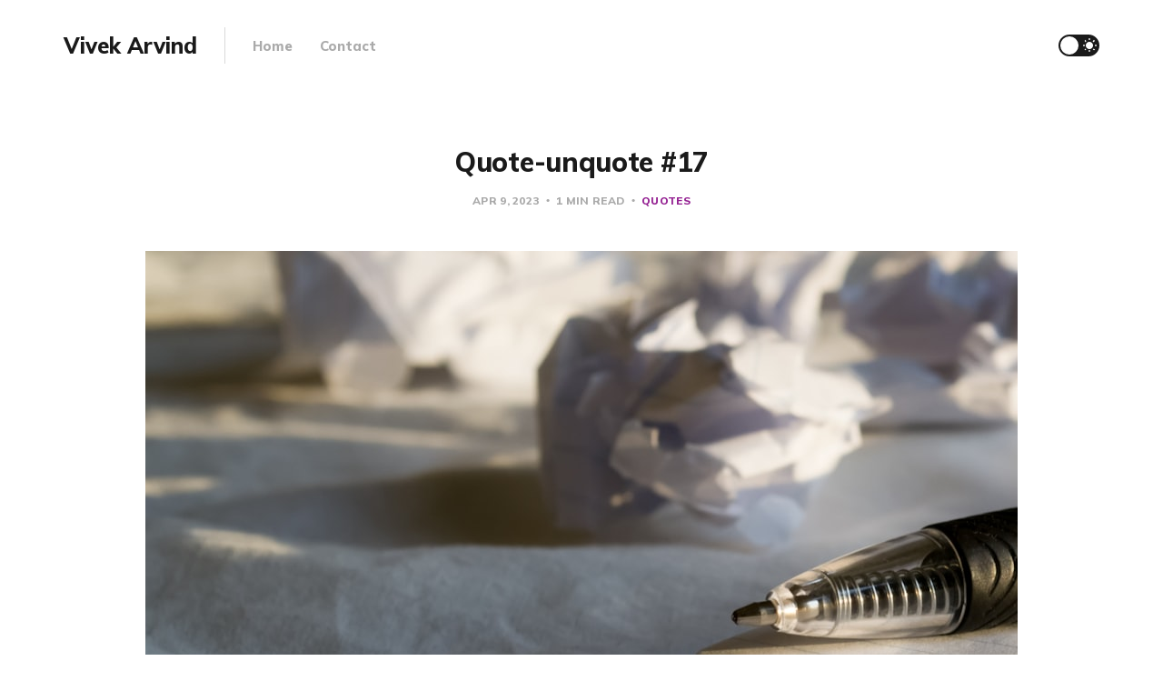

--- FILE ---
content_type: text/html; charset=utf-8
request_url: https://www.vivekarvind.com/quote-unquote-17/
body_size: 5200
content:
<!DOCTYPE html>
<html lang="en">

<head>
    <meta charset="utf-8">
    <meta name="viewport" content="width=device-width, initial-scale=1">
    <title>Quote-unquote #17</title>
    <link rel="stylesheet" href="https://www.vivekarvind.com/assets/built/screen.css?v=7a77660b78">
    <link rel="preconnect" href="https://fonts.googleapis.com">
    <link rel="preconnect" href="https://fonts.gstatic.com" crossorigin>
    <link rel="stylesheet" href="https://fonts.googleapis.com/css2?family=Lora:ital,wght@0,400;0,700;1,400;1,700&family=Mulish:ital,wght@0,400;0,700;0,800;1,400;1,700&display=swap">

    <script>
        if (localStorage.getItem('alto_dark') == 'true') {
            document.documentElement.classList.add('dark-mode');
        }
    </script>

    <meta name="description" content="#63 - More quotes!">
    <link rel="canonical" href="https://www.vivekarvind.com/quote-unquote-17/">
    <meta name="referrer" content="no-referrer-when-downgrade">
    
    <meta property="og:site_name" content="Vivek Arvind">
    <meta property="og:type" content="article">
    <meta property="og:title" content="Quote-unquote #17">
    <meta property="og:description" content="#63 - More quotes!">
    <meta property="og:url" content="https://www.vivekarvind.com/quote-unquote-17/">
    <meta property="og:image" content="https://images.unsplash.com/photo-1523189442169-eaf5a86b3306?crop&#x3D;entropy&amp;cs&#x3D;tinysrgb&amp;fit&#x3D;max&amp;fm&#x3D;jpg&amp;ixid&#x3D;MnwxMTc3M3wwfDF8c2VhcmNofDN8fHdyaXRlcnMlMjBibG9ja3xlbnwwfHx8fDE2ODExMDEzMTc&amp;ixlib&#x3D;rb-4.0.3&amp;q&#x3D;80&amp;w&#x3D;2000">
    <meta property="article:published_time" content="2023-04-10T04:37:02.000Z">
    <meta property="article:modified_time" content="2023-04-10T04:37:02.000Z">
    <meta property="article:tag" content="Quotes">
    
    <meta property="article:publisher" content="https://www.facebook.com/vivek.arvind">
    <meta property="article:author" content="https://www.facebook.com/vivek.arvind/">
    <meta name="twitter:card" content="summary_large_image">
    <meta name="twitter:title" content="Quote-unquote #17">
    <meta name="twitter:description" content="#63 - More quotes!">
    <meta name="twitter:url" content="https://www.vivekarvind.com/quote-unquote-17/">
    <meta name="twitter:image" content="https://images.unsplash.com/photo-1523189442169-eaf5a86b3306?crop&#x3D;entropy&amp;cs&#x3D;tinysrgb&amp;fit&#x3D;max&amp;fm&#x3D;jpg&amp;ixid&#x3D;MnwxMTc3M3wwfDF8c2VhcmNofDN8fHdyaXRlcnMlMjBibG9ja3xlbnwwfHx8fDE2ODExMDEzMTc&amp;ixlib&#x3D;rb-4.0.3&amp;q&#x3D;80&amp;w&#x3D;2000">
    <meta name="twitter:label1" content="Written by">
    <meta name="twitter:data1" content="Vivek Arvind">
    <meta name="twitter:label2" content="Filed under">
    <meta name="twitter:data2" content="Quotes">
    <meta name="twitter:site" content="@vivekarvind">
    <meta name="twitter:creator" content="@vivekarvind">
    <meta property="og:image:width" content="1200">
    <meta property="og:image:height" content="1200">
    
    <script type="application/ld+json">
{
    "@context": "https://schema.org",
    "@type": "Article",
    "publisher": {
        "@type": "Organization",
        "name": "Vivek Arvind",
        "url": "https://www.vivekarvind.com/",
        "logo": {
            "@type": "ImageObject",
            "url": "https://www.vivekarvind.com/favicon.ico",
            "width": 48,
            "height": 48
        }
    },
    "author": {
        "@type": "Person",
        "name": "Vivek Arvind",
        "url": "https://www.vivekarvind.com/author/vivek/",
        "sameAs": [
            "https://www.facebook.com/vivek.arvind/",
            "https://x.com/vivekarvind"
        ]
    },
    "headline": "Quote-unquote #17",
    "url": "https://www.vivekarvind.com/quote-unquote-17/",
    "datePublished": "2023-04-10T04:37:02.000Z",
    "dateModified": "2023-04-10T04:37:02.000Z",
    "image": {
        "@type": "ImageObject",
        "url": "https://images.unsplash.com/photo-1523189442169-eaf5a86b3306?crop=entropy&cs=tinysrgb&fit=max&fm=jpg&ixid=MnwxMTc3M3wwfDF8c2VhcmNofDN8fHdyaXRlcnMlMjBibG9ja3xlbnwwfHx8fDE2ODExMDEzMTc&ixlib=rb-4.0.3&q=80&w=2000",
        "width": 1200,
        "height": 1200
    },
    "keywords": "Quotes",
    "description": "#63 - More quotes!",
    "mainEntityOfPage": "https://www.vivekarvind.com/quote-unquote-17/"
}
    </script>

    <meta name="generator" content="Ghost 6.12">
    <link rel="alternate" type="application/rss+xml" title="Vivek Arvind" href="https://www.vivekarvind.com/rss/">
    <script defer src="https://cdn.jsdelivr.net/ghost/portal@~2.56/umd/portal.min.js" data-i18n="true" data-ghost="https://www.vivekarvind.com/" data-key="9e84b0ee99837e6b8cfba9fd37" data-api="https://vivek-arvind.ghost.io/ghost/api/content/" data-locale="en" crossorigin="anonymous"></script><style id="gh-members-styles">.gh-post-upgrade-cta-content,
.gh-post-upgrade-cta {
    display: flex;
    flex-direction: column;
    align-items: center;
    font-family: -apple-system, BlinkMacSystemFont, 'Segoe UI', Roboto, Oxygen, Ubuntu, Cantarell, 'Open Sans', 'Helvetica Neue', sans-serif;
    text-align: center;
    width: 100%;
    color: #ffffff;
    font-size: 16px;
}

.gh-post-upgrade-cta-content {
    border-radius: 8px;
    padding: 40px 4vw;
}

.gh-post-upgrade-cta h2 {
    color: #ffffff;
    font-size: 28px;
    letter-spacing: -0.2px;
    margin: 0;
    padding: 0;
}

.gh-post-upgrade-cta p {
    margin: 20px 0 0;
    padding: 0;
}

.gh-post-upgrade-cta small {
    font-size: 16px;
    letter-spacing: -0.2px;
}

.gh-post-upgrade-cta a {
    color: #ffffff;
    cursor: pointer;
    font-weight: 500;
    box-shadow: none;
    text-decoration: underline;
}

.gh-post-upgrade-cta a:hover {
    color: #ffffff;
    opacity: 0.8;
    box-shadow: none;
    text-decoration: underline;
}

.gh-post-upgrade-cta a.gh-btn {
    display: block;
    background: #ffffff;
    text-decoration: none;
    margin: 28px 0 0;
    padding: 8px 18px;
    border-radius: 4px;
    font-size: 16px;
    font-weight: 600;
}

.gh-post-upgrade-cta a.gh-btn:hover {
    opacity: 0.92;
}</style>
    <script defer src="https://cdn.jsdelivr.net/ghost/sodo-search@~1.8/umd/sodo-search.min.js" data-key="9e84b0ee99837e6b8cfba9fd37" data-styles="https://cdn.jsdelivr.net/ghost/sodo-search@~1.8/umd/main.css" data-sodo-search="https://vivek-arvind.ghost.io/" data-locale="en" crossorigin="anonymous"></script>
    
    <link href="https://www.vivekarvind.com/webmentions/receive/" rel="webmention">
    <script defer src="/public/cards.min.js?v=7a77660b78"></script>
    <link rel="stylesheet" type="text/css" href="/public/cards.min.css?v=7a77660b78">
    <script defer src="/public/member-attribution.min.js?v=7a77660b78"></script><style>:root {--ghost-accent-color: #942192;}</style>
    <!-- Global site tag (gtag.js) - Google Analytics -->
<script async src="https://www.googletagmanager.com/gtag/js?id=G-QYE0TDKWV1"></script>
<script>
  window.dataLayer = window.dataLayer || [];
  function gtag(){dataLayer.push(arguments);}
  gtag('js', new Date());

  gtag('config', 'G-QYE0TDKWV1');
</script>
</head>

<body class="post-template tag-quotes">
    <div class="site">
        <header class="site-header container">
    <div class="navbar">
        <div class="navbar-left">
            <div class="burger hidden-lg hidden-xl"></div>
            <a class="logo" href="https://www.vivekarvind.com">
        <span class="logo-text">Vivek Arvind</span>
</a>            <div class="sep hidden-xs hidden-sm hidden-sm"></div>
                <nav class="main-menu hidden-xs hidden-sm hidden-md">
                    <ul class="nav-list u-plain-list">
        <li class="menu-item menu-item-home"><a class="menu-item-link"
                href="https://www.vivekarvind.com/">Home</a></li>
        <li class="menu-item menu-item-contact"><a class="menu-item-link"
                href="https://www.vivekarvind.com/contact/">Contact</a></li>
</ul>
                </nav>
        </div>
        <div class="navbar-right">
            <div class="toggle-track">
                <div class="toggle-moon"><i class="icon icon-brightness-2"></i></div>
                <div class="toggle-sun"><i class="icon icon-white-balance-sunny"></i></div>
                <div class="toggle-thumb"></div>
            </div>
        </div>
    </div>
</header>        <div class="site-content">
            
<div class="content-area">
    <main class="site-main">
            <article class="post tag-quotes single-post">
                <header class="post-header big-title container medium">
        <h1 class="post-title">Quote-unquote #17</h1>
            <div class="post-meta">
                <span class="post-meta-item post-meta-date">
                    <time datetime="2023-04-09">Apr 9, 2023</time>
                </span>
                <span class="post-meta-item post-meta-length">
                    1 min read
                </span>
                    <span class="post-meta-item post-meta-tags">
                        <a class="post-tag post-tag-quotes" href="/tag/quotes/"
                                title="Quotes">Quotes</a>
                    </span>
            </div>
</header>                    <figure class="post-media container large">
        <div class="u-placeholder horizontal">
            <a class="post-image-link" href="/quote-unquote-17/">
                <img class="post-image lazyload u-object-fit"

                    data-srcset="https://images.unsplash.com/photo-1523189442169-eaf5a86b3306?crop&#x3D;entropy&amp;cs&#x3D;tinysrgb&amp;fit&#x3D;max&amp;fm&#x3D;jpg&amp;ixid&#x3D;MnwxMTc3M3wwfDF8c2VhcmNofDN8fHdyaXRlcnMlMjBibG9ja3xlbnwwfHx8fDE2ODExMDEzMTc&amp;ixlib&#x3D;rb-4.0.3&amp;q&#x3D;80&amp;w&#x3D;400 400w, https://images.unsplash.com/photo-1523189442169-eaf5a86b3306?crop&#x3D;entropy&amp;cs&#x3D;tinysrgb&amp;fit&#x3D;max&amp;fm&#x3D;jpg&amp;ixid&#x3D;MnwxMTc3M3wwfDF8c2VhcmNofDN8fHdyaXRlcnMlMjBibG9ja3xlbnwwfHx8fDE2ODExMDEzMTc&amp;ixlib&#x3D;rb-4.0.3&amp;q&#x3D;80&amp;w&#x3D;750 750w, https://images.unsplash.com/photo-1523189442169-eaf5a86b3306?crop&#x3D;entropy&amp;cs&#x3D;tinysrgb&amp;fit&#x3D;max&amp;fm&#x3D;jpg&amp;ixid&#x3D;MnwxMTc3M3wwfDF8c2VhcmNofDN8fHdyaXRlcnMlMjBibG9ja3xlbnwwfHx8fDE2ODExMDEzMTc&amp;ixlib&#x3D;rb-4.0.3&amp;q&#x3D;80&amp;w&#x3D;960 960w, https://images.unsplash.com/photo-1523189442169-eaf5a86b3306?crop&#x3D;entropy&amp;cs&#x3D;tinysrgb&amp;fit&#x3D;max&amp;fm&#x3D;jpg&amp;ixid&#x3D;MnwxMTc3M3wwfDF8c2VhcmNofDN8fHdyaXRlcnMlMjBibG9ja3xlbnwwfHx8fDE2ODExMDEzMTc&amp;ixlib&#x3D;rb-4.0.3&amp;q&#x3D;80&amp;w&#x3D;1140 1140w, https://images.unsplash.com/photo-1523189442169-eaf5a86b3306?crop&#x3D;entropy&amp;cs&#x3D;tinysrgb&amp;fit&#x3D;max&amp;fm&#x3D;jpg&amp;ixid&#x3D;MnwxMTc3M3wwfDF8c2VhcmNofDN8fHdyaXRlcnMlMjBibG9ja3xlbnwwfHx8fDE2ODExMDEzMTc&amp;ixlib&#x3D;rb-4.0.3&amp;q&#x3D;80&amp;w&#x3D;1920 1920w"
                    data-sizes="auto" src="https://images.unsplash.com/photo-1523189442169-eaf5a86b3306?crop&#x3D;entropy&amp;cs&#x3D;tinysrgb&amp;fit&#x3D;max&amp;fm&#x3D;jpg&amp;ixid&#x3D;MnwxMTc3M3wwfDF8c2VhcmNofDN8fHdyaXRlcnMlMjBibG9ja3xlbnwwfHx8fDE2ODExMDEzMTc&amp;ixlib&#x3D;rb-4.0.3&amp;q&#x3D;80&amp;w&#x3D;960"
                    srcset="[data-uri]"
                     alt="Quote-unquote #17">
            </a>
        </div>

                <figcaption>Photo by <a href="https://unsplash.com/@steve_j?utm_source=ghost&utm_medium=referral&utm_campaign=api-credit">Steve Johnson</a> / <a href="https://unsplash.com/?utm_source=ghost&utm_medium=referral&utm_campaign=api-credit">Unsplash</a></figcaption>
    </figure>
                <div class="post-content gh-content kg-canvas">
                    <p>I'm trying to push through a rut — so this post is just for me to keep the writing habit alive. Here are some quotes that I read this week.</p><blockquote class="kg-blockquote-alt">"Progress happens too slowly to notice, but setbacks happen too quickly to ignore."<br><strong>Morgan Housel</strong></blockquote><hr><blockquote class="kg-blockquote-alt">"No matter what you do for work, no matter how you live your life, no matter what your stances are — there will be some crowds who respect you for it and others who don't. <br>If you live true to your values, you'll win the respect of the people you respect. That's all that matters."<br><strong>Tim Urban</strong></blockquote><hr><blockquote class="kg-blockquote-alt">"Those who cannot remember the past are condemned to repeat it."<br><strong>George Santayana</strong></blockquote><hr><blockquote class="kg-blockquote-alt">"People will forget what you said, people will forget what you did, but people will never forget how you made them feel." <br><strong>Maya Angelou</strong></blockquote><hr><blockquote class="kg-blockquote-alt">"The positive is attained through the negative:<br><br>1. The pain of exercise leads to health.<br>2. Failures in business lead to wisdom.<br>3. Openness about insecurities leads to confidence.<br>4. Honest confrontations lead to trust and respect.<br>5. Suffering through fear leads to courage." <br><strong>Mark Manson</strong></blockquote><hr><blockquote class="kg-blockquote-alt">"A rational person can find peace by cultivating indifference to things outside of their control." <br><strong>Naval Ravikant</strong></blockquote><hr><blockquote class="kg-blockquote-alt">"You have a responsibility to heal yourself so that you don't unintentionally harm others" <br><strong>Mark Manson</strong></blockquote><hr><blockquote class="kg-blockquote-alt">"It doesn't take much to convince us that we are smart and healthy, but it takes a lot of facts to convince us of the opposite." <br><strong>Dan Gilbert</strong></blockquote><hr><blockquote class="kg-blockquote-alt">"Do the best you can until you know better. Then when you know better, do better." <br><strong>Maya Angelou</strong></blockquote><hr><blockquote class="kg-blockquote-alt">"After coaching a lot of very successful people, here's an unsexy truth: <br><br>A lot of success is learning to grind when it's boring. <br><br>Staying engaged, working, and seeing it through when it's boring is a skill. If you expect all building to be exciting, you'll never make it." <br><strong>Dr. Julie Gurner</strong></blockquote><p>Thanks for reading. Cheers!</p>
                </div>
                <div class="container medium">
                            <section class="author">
        <div class="author-image-placeholder u-placeholder">
            <img class="author-image lazyload u-object-fit"
                data-srcset=""
                src=""
                srcset="[data-uri]"
                alt="Vivek Arvind">
        </div>
        <div class="author-wrapper">
            <header class="author-header">
                <div class="author-header-wrapper">
                    <h4 class="author-name">Vivek Arvind</h4>
                    <div class="author-social">
                            <a class="author-social-item author-facebook"
                                href="https://www.facebook.com/vivek.arvind/"
                                target="_blank" rel="noopener">Facebook</a>
                            <a class="author-social-item author-twitter"
                                href="https://twitter.com/@vivekarvind"
                                target="_blank" rel="noopener">Twitter</a>
                        <a class="author-social-item author-more"
                            href=/author/vivek/>More posts</a>
                    </div>
                </div>
            </header>
            <div class="author-bio"></div>
                <div class="author-location">
                    <i class="author-location-icon icon icon-map-marker"></i>
                    Santa Clara, CA
                </div>
        </div>
    </section>
                </div>
            </article>
            <div class="navigation container medium">
        <div class="navigation-item navigation-previous">
            <a class="navigation-item-link button-arrow button-arrow-left" href="/quote-unquote-16/">
                <i class="button-arrow-icon icon icon-arrow-left"></i> Previous Post
            </a>
        </div>

        <div class="navigation-item navigation-next">
            <a class="navigation-item-link button-arrow button-arrow-right" href="/the-power-of-self-talk/">
                Next Post <i class="button-arrow-icon icon icon-arrow-right"></i>
            </a>
        </div>
</div>                        <section class="related-posts container medium">
            <h3 class="related-title"><span class="text">You might also like...</span></h3>
            <div class="row">
                    <div class="col-md-4 related-column">
                        <article class="post tag-quotes">
                                <figure class="post-media">
        <div class="u-placeholder rectangle">
            <a class="post-image-link" href="/quote-unquote-50/">
                <img class="post-image lazyload u-object-fit"

                    data-srcset="https://images.unsplash.com/photo-1536514498073-50e69d39c6cf?crop&#x3D;entropy&amp;cs&#x3D;tinysrgb&amp;fit&#x3D;max&amp;fm&#x3D;jpg&amp;ixid&#x3D;M3wxMTc3M3wwfDF8c2VhcmNofDV8fHBlYWNlZnVsfGVufDB8fHx8MTcxMDczODUwMXww&amp;ixlib&#x3D;rb-4.0.3&amp;q&#x3D;80&amp;w&#x3D;400 400w, https://images.unsplash.com/photo-1536514498073-50e69d39c6cf?crop&#x3D;entropy&amp;cs&#x3D;tinysrgb&amp;fit&#x3D;max&amp;fm&#x3D;jpg&amp;ixid&#x3D;M3wxMTc3M3wwfDF8c2VhcmNofDV8fHBlYWNlZnVsfGVufDB8fHx8MTcxMDczODUwMXww&amp;ixlib&#x3D;rb-4.0.3&amp;q&#x3D;80&amp;w&#x3D;750 750w, https://images.unsplash.com/photo-1536514498073-50e69d39c6cf?crop&#x3D;entropy&amp;cs&#x3D;tinysrgb&amp;fit&#x3D;max&amp;fm&#x3D;jpg&amp;ixid&#x3D;M3wxMTc3M3wwfDF8c2VhcmNofDV8fHBlYWNlZnVsfGVufDB8fHx8MTcxMDczODUwMXww&amp;ixlib&#x3D;rb-4.0.3&amp;q&#x3D;80&amp;w&#x3D;960 960w, https://images.unsplash.com/photo-1536514498073-50e69d39c6cf?crop&#x3D;entropy&amp;cs&#x3D;tinysrgb&amp;fit&#x3D;max&amp;fm&#x3D;jpg&amp;ixid&#x3D;M3wxMTc3M3wwfDF8c2VhcmNofDV8fHBlYWNlZnVsfGVufDB8fHx8MTcxMDczODUwMXww&amp;ixlib&#x3D;rb-4.0.3&amp;q&#x3D;80&amp;w&#x3D;1140 1140w, https://images.unsplash.com/photo-1536514498073-50e69d39c6cf?crop&#x3D;entropy&amp;cs&#x3D;tinysrgb&amp;fit&#x3D;max&amp;fm&#x3D;jpg&amp;ixid&#x3D;M3wxMTc3M3wwfDF8c2VhcmNofDV8fHBlYWNlZnVsfGVufDB8fHx8MTcxMDczODUwMXww&amp;ixlib&#x3D;rb-4.0.3&amp;q&#x3D;80&amp;w&#x3D;1920 1920w"
                    data-sizes="auto" src="https://images.unsplash.com/photo-1536514498073-50e69d39c6cf?crop&#x3D;entropy&amp;cs&#x3D;tinysrgb&amp;fit&#x3D;max&amp;fm&#x3D;jpg&amp;ixid&#x3D;M3wxMTc3M3wwfDF8c2VhcmNofDV8fHBlYWNlZnVsfGVufDB8fHx8MTcxMDczODUwMXww&amp;ixlib&#x3D;rb-4.0.3&amp;q&#x3D;80&amp;w&#x3D;960"
                    srcset="[data-uri]"
                     alt="Quote-unquote #50">
            </a>
        </div>

    </figure>
                            <header class="post-header">
        <h2 class="post-title">
            <a class="post-title-link" href="/quote-unquote-50/">Quote-unquote #50</a>
        </h2>
            <div class="post-meta">
                <span class="post-meta-item post-meta-date">
                    <time datetime="2024-03-17">Mar 17, 2024</time>
                </span>
                <span class="post-meta-item post-meta-length">
                    1 min read
                </span>
                    <span class="post-meta-item post-meta-tags">
                        <a class="post-tag post-tag-quotes" href="/tag/quotes/"
                                title="Quotes">Quotes</a>
                    </span>
            </div>
</header>                        </article>
                    </div>
                    <div class="col-md-4 related-column">
                        <article class="post tag-quotes">
                                <figure class="post-media">
        <div class="u-placeholder rectangle">
            <a class="post-image-link" href="/quote-unquote-49/">
                <img class="post-image lazyload u-object-fit"

                    data-srcset="https://images.unsplash.com/photo-1707327956851-30a531b70cda?crop&#x3D;entropy&amp;cs&#x3D;tinysrgb&amp;fit&#x3D;max&amp;fm&#x3D;jpg&amp;ixid&#x3D;M3wxMTc3M3wxfDF8YWxsfDMxfHx8fHx8Mnx8MTcxMDEyNzA4Nnw&amp;ixlib&#x3D;rb-4.0.3&amp;q&#x3D;80&amp;w&#x3D;400 400w, https://images.unsplash.com/photo-1707327956851-30a531b70cda?crop&#x3D;entropy&amp;cs&#x3D;tinysrgb&amp;fit&#x3D;max&amp;fm&#x3D;jpg&amp;ixid&#x3D;M3wxMTc3M3wxfDF8YWxsfDMxfHx8fHx8Mnx8MTcxMDEyNzA4Nnw&amp;ixlib&#x3D;rb-4.0.3&amp;q&#x3D;80&amp;w&#x3D;750 750w, https://images.unsplash.com/photo-1707327956851-30a531b70cda?crop&#x3D;entropy&amp;cs&#x3D;tinysrgb&amp;fit&#x3D;max&amp;fm&#x3D;jpg&amp;ixid&#x3D;M3wxMTc3M3wxfDF8YWxsfDMxfHx8fHx8Mnx8MTcxMDEyNzA4Nnw&amp;ixlib&#x3D;rb-4.0.3&amp;q&#x3D;80&amp;w&#x3D;960 960w, https://images.unsplash.com/photo-1707327956851-30a531b70cda?crop&#x3D;entropy&amp;cs&#x3D;tinysrgb&amp;fit&#x3D;max&amp;fm&#x3D;jpg&amp;ixid&#x3D;M3wxMTc3M3wxfDF8YWxsfDMxfHx8fHx8Mnx8MTcxMDEyNzA4Nnw&amp;ixlib&#x3D;rb-4.0.3&amp;q&#x3D;80&amp;w&#x3D;1140 1140w, https://images.unsplash.com/photo-1707327956851-30a531b70cda?crop&#x3D;entropy&amp;cs&#x3D;tinysrgb&amp;fit&#x3D;max&amp;fm&#x3D;jpg&amp;ixid&#x3D;M3wxMTc3M3wxfDF8YWxsfDMxfHx8fHx8Mnx8MTcxMDEyNzA4Nnw&amp;ixlib&#x3D;rb-4.0.3&amp;q&#x3D;80&amp;w&#x3D;1920 1920w"
                    data-sizes="auto" src="https://images.unsplash.com/photo-1707327956851-30a531b70cda?crop&#x3D;entropy&amp;cs&#x3D;tinysrgb&amp;fit&#x3D;max&amp;fm&#x3D;jpg&amp;ixid&#x3D;M3wxMTc3M3wxfDF8YWxsfDMxfHx8fHx8Mnx8MTcxMDEyNzA4Nnw&amp;ixlib&#x3D;rb-4.0.3&amp;q&#x3D;80&amp;w&#x3D;960"
                    srcset="[data-uri]"
                     alt="Quote-unquote #49">
            </a>
        </div>

    </figure>
                            <header class="post-header">
        <h2 class="post-title">
            <a class="post-title-link" href="/quote-unquote-49/">Quote-unquote #49</a>
        </h2>
            <div class="post-meta">
                <span class="post-meta-item post-meta-date">
                    <time datetime="2024-03-10">Mar 10, 2024</time>
                </span>
                <span class="post-meta-item post-meta-length">
                    1 min read
                </span>
                    <span class="post-meta-item post-meta-tags">
                        <a class="post-tag post-tag-quotes" href="/tag/quotes/"
                                title="Quotes">Quotes</a>
                    </span>
            </div>
</header>                        </article>
                    </div>
                    <div class="col-md-4 related-column">
                        <article class="post tag-quotes">
                                <figure class="post-media">
        <div class="u-placeholder rectangle">
            <a class="post-image-link" href="/quote-unquote-48/">
                <img class="post-image lazyload u-object-fit"

                    data-srcset="https://images.unsplash.com/photo-1519225924453-b28226426689?crop&#x3D;entropy&amp;cs&#x3D;tinysrgb&amp;fit&#x3D;max&amp;fm&#x3D;jpg&amp;ixid&#x3D;M3wxMTc3M3wwfDF8c2VhcmNofDI1fHxkZXNwYWlyfGVufDB8fHx8MTcwOTUxOTg1Nnww&amp;ixlib&#x3D;rb-4.0.3&amp;q&#x3D;80&amp;w&#x3D;400 400w, https://images.unsplash.com/photo-1519225924453-b28226426689?crop&#x3D;entropy&amp;cs&#x3D;tinysrgb&amp;fit&#x3D;max&amp;fm&#x3D;jpg&amp;ixid&#x3D;M3wxMTc3M3wwfDF8c2VhcmNofDI1fHxkZXNwYWlyfGVufDB8fHx8MTcwOTUxOTg1Nnww&amp;ixlib&#x3D;rb-4.0.3&amp;q&#x3D;80&amp;w&#x3D;750 750w, https://images.unsplash.com/photo-1519225924453-b28226426689?crop&#x3D;entropy&amp;cs&#x3D;tinysrgb&amp;fit&#x3D;max&amp;fm&#x3D;jpg&amp;ixid&#x3D;M3wxMTc3M3wwfDF8c2VhcmNofDI1fHxkZXNwYWlyfGVufDB8fHx8MTcwOTUxOTg1Nnww&amp;ixlib&#x3D;rb-4.0.3&amp;q&#x3D;80&amp;w&#x3D;960 960w, https://images.unsplash.com/photo-1519225924453-b28226426689?crop&#x3D;entropy&amp;cs&#x3D;tinysrgb&amp;fit&#x3D;max&amp;fm&#x3D;jpg&amp;ixid&#x3D;M3wxMTc3M3wwfDF8c2VhcmNofDI1fHxkZXNwYWlyfGVufDB8fHx8MTcwOTUxOTg1Nnww&amp;ixlib&#x3D;rb-4.0.3&amp;q&#x3D;80&amp;w&#x3D;1140 1140w, https://images.unsplash.com/photo-1519225924453-b28226426689?crop&#x3D;entropy&amp;cs&#x3D;tinysrgb&amp;fit&#x3D;max&amp;fm&#x3D;jpg&amp;ixid&#x3D;M3wxMTc3M3wwfDF8c2VhcmNofDI1fHxkZXNwYWlyfGVufDB8fHx8MTcwOTUxOTg1Nnww&amp;ixlib&#x3D;rb-4.0.3&amp;q&#x3D;80&amp;w&#x3D;1920 1920w"
                    data-sizes="auto" src="https://images.unsplash.com/photo-1519225924453-b28226426689?crop&#x3D;entropy&amp;cs&#x3D;tinysrgb&amp;fit&#x3D;max&amp;fm&#x3D;jpg&amp;ixid&#x3D;M3wxMTc3M3wwfDF8c2VhcmNofDI1fHxkZXNwYWlyfGVufDB8fHx8MTcwOTUxOTg1Nnww&amp;ixlib&#x3D;rb-4.0.3&amp;q&#x3D;80&amp;w&#x3D;960"
                    srcset="[data-uri]"
                     alt="Quote-unquote #48">
            </a>
        </div>

    </figure>
                            <header class="post-header">
        <h2 class="post-title">
            <a class="post-title-link" href="/quote-unquote-48/">Quote-unquote #48</a>
        </h2>
            <div class="post-meta">
                <span class="post-meta-item post-meta-date">
                    <time datetime="2024-03-03">Mar 3, 2024</time>
                </span>
                <span class="post-meta-item post-meta-length">
                    1 min read
                </span>
                    <span class="post-meta-item post-meta-tags">
                        <a class="post-tag post-tag-quotes" href="/tag/quotes/"
                                title="Quotes">Quotes</a>
                    </span>
            </div>
</header>                        </article>
                    </div>
            </div>
        </section>
                </main>
</div>
        </div>
        <footer class="site-footer container large">
    <div class="copyright">
        Powered by <a href="https://ghost.org/" target="_blank" rel="noopener">Ghost</a>
    </div>

        <a class="logo" href="https://www.vivekarvind.com">
        <span class="logo-text">Vivek Arvind</span>
</a>
    <div class="footer-social">
            <a class="footer-social-item footer-social-item-facebook" href="https://www.facebook.com/vivek.arvind"
                target="_blank" rel="noopener" aria-label="Facebook">
                <i class="icon icon-facebook"></i>
            </a>
            <a class="footer-social-item footer-social-item-twitter" href="https://x.com/vivekarvind"
                target="_blank" rel="noopener" aria-label="Twitter">
                <i class="icon icon-twitter"></i>
            </a>
        <a class="footer-social-item footer-social-item-rss"
            href="https://feedly.com/i/subscription/feed/https://www.vivekarvind.com/rss/" target="_blank" rel="noopener"
            aria-label="RSS">
            <i class="icon icon-rss"></i>
        </a>
    </div>
</footer>    </div>

    <div class="dimmer"></div>

    <div class="off-canvas">
        <div class="canvas-close">
            <i class="canvas-icon icon icon-window-close"></i>
        </div>
        <div class="mobile-menu"></div>
    </div>

    <script
        src="https://code.jquery.com/jquery-3.5.1.min.js"
        integrity="sha256-9/aliU8dGd2tb6OSsuzixeV4y/faTqgFtohetphbbj0="
        crossorigin="anonymous">
    </script>
    <script src="https://www.vivekarvind.com/assets/built/main.min.js?v=7a77660b78"></script>

    

    
</body>

</html>